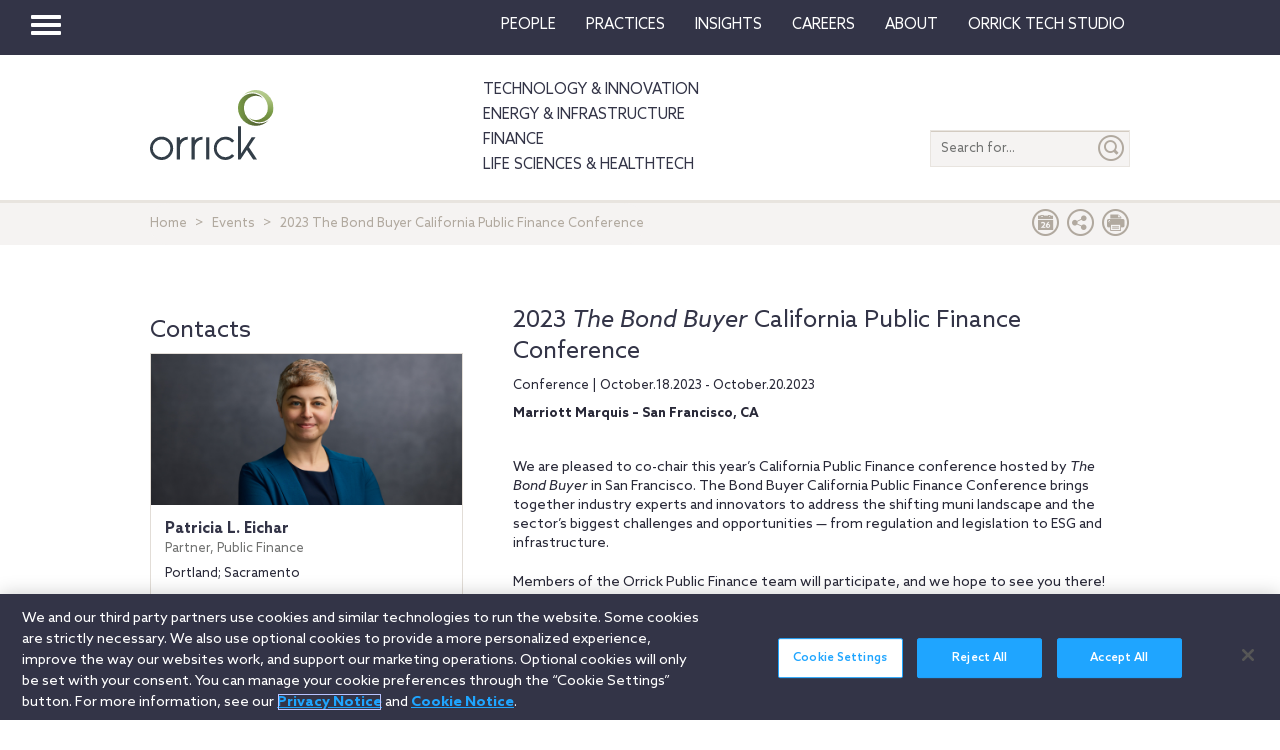

--- FILE ---
content_type: text/html; charset=utf-8
request_url: https://www.orrick.com/en/Events/2023/10/2023-The-Bond-Buyer-California-Public-Finance-Conference
body_size: 12326
content:

<!DOCTYPE html>
<!--[if IE 8]>         <html lang="en" class="no-js lt-ie9"> <![endif]-->
<!--[if IE 9]>         <html lang="en" class="no-js lt-ie10"> <![endif]-->
<!--[if gt IE 8]><!-->
<html lang="en" class="no-js">
<!--<![endif]-->
<head>

    

    <script type="text/javascript" src="/Scripts/cookieCleanupProd.js"></script>
    <!-- OneTrust Cookies Consent Notice start for www.orrick.com -->
    <script type="text/javascript" src="https://cdn.cookielaw.org/consent/ab375dae-fe40-475c-8c81-e30ad37cd07a/OtAutoBlock.js"></script>
    <script src="https://cdn.cookielaw.org/scripttemplates/otSDKStub.js" type="text/javascript" charset="UTF-8" data-domain-script="ab375dae-fe40-475c-8c81-e30ad37cd07a"></script>
    <script type="text/javascript">
        function OptanonWrapper() { }
    </script>
    <!-- OneTrust Cookies Consent Notice end for www.orrick.com -->


<link rel="preload" href="/Content/base.css" as="style">
<link rel="preload" href="/Content/main.css?v7" as="style">
<link rel="preload" href="/Content/flags.css" as="style">
<link rel="preload" href="/Scripts/vendor.js" as="script">
<link rel="preload" href="/Scripts/respond.js" as="script">
<link rel="preload" href="/Scripts/modernizr.js" as="script">
<link rel="preload" href="/Scripts/plugins.js" as="script">
<link rel="preload" href="/Scripts/main.js" as="script">
<link rel="preload" href="/Scripts/others.js" as="script">
<script src="https://apps.elfsight.com/p/platform.js" defer></script>
<script src="/Scripts/vendor.js"></script>
<script src="/Scripts/respond.js"></script>
<script src="/Scripts/modernizr.js"></script>
<script src="/Scripts/plugins.js"></script>
<!-- Vulture web tracking -->
<script type="text/javascript">
    !function (r) { var i = document.createElement("img"); i.setAttribute("src", "//orrick.vuture.net/security/tracker.gif?referer=" + encodeURIComponent(r)) }(document.referrer);
</script>

    <script src="/Scripts/mainCalendar.js"></script>

    <script src="/Scripts/maincarousel.js"></script>

<script src="/Scripts/main.js"></script>
<script src="/Scripts/others.js"></script>

    <script src="https://maps.googleapis.com/maps/api/js?key=AIzaSyCc731q1YEK9LKaF-7HT3z2jlah1N_Td48" type="text/javascript"></script>
    <script src="/Scripts/mainmaps.js"></script>
    <script src="/Scripts/mainTwitter.js"></script>




    <!-- Google Tag Manager -->
    <script>
        (function (w, d, s, l, i) {
            w[l] = w[l] || []; w[l].push({
                'gtm.start':
                    new Date().getTime(), event: 'gtm.js'
            }); var f = d.getElementsByTagName(s)[0],
                j = d.createElement(s), dl = l != 'dataLayer' ? '&l=' + l : ''; j.async = true; j.src =
                    'https://www.googletagmanager.com/gtm.js?id=' + i + dl; f.parentNode.insertBefore(j, f);
        })(window, document, 'script', 'dataLayer', 'GTM-W9KKXHZ');</script>
    <!-- End Google Tag Manager -->


<meta charset="utf-8">
<meta http-equiv="X-UA-Compatible" content="IE=edge">

<title>2023 The Bond Buyer California Public Finance Conference</title>
<meta name="twitter:card" content="summary_large_image" />
<meta name="description" content="">
<meta name="keywords">
<meta property="og:title" content="2023 The Bond Buyer California Public Finance Conference" />
<meta property="og:type" content="article" />
<meta property="og:url" content="https://www.orrick.com/en/Events/2023/10/2023-The-Bond-Buyer-California-Public-Finance-Conference" />
<meta property="og:image" itemprop="image primaryImageOfPage" content="https://media.orrick.com/Media%20Library/public/images/finance/financial_06.jpg" />
<meta property="og:description" content="We are pleased to co-chair this year’s California Public Finance conference hosted by The Bond Buyer in San Francisco. The Bond Buyer California ..." />
<meta property="fallback" content="False" />
<meta name="viewport" content="width=device-width, height=device-height">
<link href="https://www.orrick.com/en/Events/2023/10/2023-The-Bond-Buyer-California-Public-Finance-Conference" rel="canonical">

<style>
    #onetrust-banner-sdk {
        font-size: 1.1rem !important;
    }

    #ot-pc-footer {
        font-size: 1.1rem !important;
    }

    #onetrust-policy-text, #onetrust-button-group, #ot-sdk-container, #onetrust-pc-sdk.ot-pc-footer, #ot-pc-content {
        font-size: 1.44rem !important;
    }

    #onetrust-banner-sdk h1, #onetrust-banner-sdk h2, #onetrust-banner-sdk h3, #onetrust-banner-sdk h4, #onetrust-banner-sdk h5, #onetrust-banner-sdk h6, #onetrust-pc-sdk h1, #onetrust-pc-sdk h2, #onetrust-pc-sdk h3, #onetrust-pc-sdk h4, #onetrust-pc-sdk h5, #onetrust-pc-sdk h6, #ot-sdk-cookie-policy h1, #ot-sdk-cookie-policy h2, #ot-sdk-cookie-policy h3, #ot-sdk-cookie-policy h4, #ot-sdk-cookie-policy h5, #ot-sdk-cookie-policy h6 {
        font-size: .875em !important;
        font-weight: bold !important;
    }

    #onetrust-pc-sdk #ot-pc-title {
        font-size: 1.37em !important;
    }
</style>

    <link rel="stylesheet" href="/Content/flags.css" />
<link rel="stylesheet" href="/Content/base.css" />
<link rel="stylesheet" href="/Content/main.css?v7" />


    <script src="//players.brightcove.net/4686646076001/default_default/index.min.js"></script>


    <sc:VisitorIdentification runat="server" />
</head>
<body>

    
    <div class="wrapper">
        

<header>
    <nav class="navbar navbar-default topnav" role="navigation">

        <script>

    $(document).ready(function () {
        $("button.vertical-nav").click(function () {
            //.fadeToggle(); instead of fast??
            $("div#vnav-container").toggle("fast");
            $('#navbar-hamburger').toggleClass('hidden');
            $('#navbar-close').toggleClass('hidden');
            $('ul.mnav').toggleClass('hidden');
        });
        $('#navbar-close').click(function () {
            //.fadeToggle(); instead of fast??
            $("div#vnav-container").toggle("fast");
            $('#navbar-close').toggleClass('hidden');
            $('#navbar-hamburger').removeClass('hidden');
            $('ul.mnav').removeClass('hidden');
        });



        $('.opensearch').click(function () {
            $("div.bigsearchbar").toggle("fast");
            $('div.bigsearchbar').toggleClass('mobilesearch');

        });

        $('.closeit').click(function () {
            //.fadeToggle(); instead of fast??
            $("div.hideit").hide("fast");
        });
    });

    $(window).on('load', function () {
        $('.vfly').on('click', function () {
            var target = $(this).attr('rel');
            $("#" + target).siblings("div").hide("fast");
            $("#" + target).show("fast");

        });

    });

</script>
<script type="text/javascript">
    $(document).on('click', '.vnav-list li', function () {
        $(".vnav-list li").removeClass("active");
        $(this).addClass("active");

    });

</script>


<div class="col-sm-12">
    <div class="container-fluid">
        <div class="col-sm-1">
            <!-- Brand and toggle get grouped for better mobile display -->
            <div class="navbar-header hfix">
                <div id="navbar-hamburger" class="">
                    <button type="button" class="navbar-toggle vertical-nav collapsed" data-toggle="collapse" data-target="#bs-example-navbar-collapse-1" aria-expanded="false" style="display: block;">
                        <span class="sr-only">Toggle navigation</span>
                        <span class="icon-bar"></span>
                        <span class="icon-bar"></span>
                        <span class="icon-bar"></span>
                    </button>
                </div>

                <div id="navbar-close" class="hidden">
                    <span class="glyphicon glyphicon-remove close-icon"></span>
                </div>



            </div><div class="smlogo pull-right"><a href="https://www.orrick.com"><span class="ico-Orrick-Grayscale"></span></a></div>



        </div>

        <div class="col-md-11">



            <!-- Collect the nav links, forms, and other content for toggling -->
            <div class="navbar-collapse mobile-hide collapse" id="main-collapse-1" aria-expanded="false" style="height: 0px;">
                <ul class="nav navbar-nav navbar-right">

                                <li class=""><a target="" href="/en/People">People</a></li>
                                <li class=""><a target="" href="/en/Practices">Practices</a></li>
                            <li class="dropdown">
                                <a href="#" class="dropdown-toggle" data-toggle="dropdown" role="button" aria-haspopup="true" aria-expanded="false">Insights <span class="caret"></span></a>
                                <ul class="dropdown-menu insights-drop">
                                    <li>
                                        <div class="row insights-drop-container">
                                                <ul class="list-unstyled insight-drop col-sm-4 col-xs-12">
                                                    <li class="insight-drop-title">Insights</li>
                                                            <li>
                                                                <a target="" rel="" href="/Search?f=Technology%20%26%20Innovation&amp;t=insight">Technology & Innovation</a>
                                                            </li>
                                                            <li>
                                                                <a target="_blank" rel="noopener noreferrer" href="/en/tech-studio/insights">Orrick Tech Studio</a>
                                                            </li>
                                                            <li>
                                                                <a target="" rel="" href="/Search?f=Energy+%26+Infrastructure&amp;t=insight">Energy & Infrastructure</a>
                                                            </li>
                                                            <li>
                                                                <a target="" rel="" href="/Search?f=Finance&amp;t=insight">Finance</a>
                                                            </li>
                                                            <li>
                                                                <a target="" rel="" href="/Search?f=Life%20Sciences+%26+HealthTech&amp;t=insight">Life Sciences & HealthTech</a>
                                                            </li>
                                                            <li>
                                                                <a target="" rel="" href="/Search?f=Litigation%20%26%20IP&amp;t=insight">Litigation & IP</a>
                                                            </li>
                                                            <li>
                                                                <a target="" rel="" href="/Search?p=Strategic+Advisory+%26+Government+Enforcement+(SAGE)&amp;t=Insight">Strategic Advisory & Government Enforcement (SAGE)</a>
                                                            </li>
                                                            <li>
                                                                <a target="" rel="" href="/en/Insights">All Insights</a>
                                                            </li>
                                                </ul>
                                                <ul class="list-unstyled insight-drop col-sm-4 col-xs-12">
                                                    <li class="insight-drop-title">Featured</li>
                                                            <li>
                                                                <a target="" rel="" href="/en/Insights/CFPB-Pause-Where-From-Here">CFPB Pause: Where From&nbsp;Here?</a>
                                                            </li>
                                                            <li>
                                                                <a target="" rel="" href="/en/Insights/The-Download">The Download: Tech & Innovation Market Briefing</a>
                                                            </li>
                                                            <li>
                                                                <a target="_blank" rel="noopener noreferrer" href="https://ai-law-center.orrick.com/">AI Law Center</a>
                                                            </li>
                                                            <li>
                                                                <a target="_blank" rel="noopener noreferrer" href="https://onlinesafety.orrick.com/">Online Safety Law Center</a>
                                                            </li>
                                                            <li>
                                                                <a target="" rel="" href="/en/Technology/Life-Sciences-Snapshots">Life Sciences Venture Capital Quarterly Report</a>
                                                            </li>
                                                </ul>
                                                <ul class="list-unstyled insight-drop col-sm-4 col-xs-12">
                                                    <li class="insight-drop-title">Channels</li>
                                                            <li>
                                                                <a target="" rel="" href="/en/Podcasts">Podcasts</a>
                                                            </li>
                                                            <li>
                                                                <a target="" rel="" href="/en/Events">Events</a>
                                                            </li>
                                                </ul>




                                        </div>
                                    </li>
                                </ul>
                            </li>
                                <li class=""><a target="" href="/en/Careers">Careers</a></li>
                            <li class="dropdown">
                                <a href="#" class="dropdown-toggle" data-toggle="dropdown" role="button" aria-haspopup="true" aria-expanded="false">About <span class="caret"></span></a>
                                <ul class="dropdown-menu insights-drop">
                                    <li>
                                        <div class="row insights-drop-container">
                                                <ul class="list-unstyled insight-drop col-sm-4 col-xs-12">
                                                    <li class="insight-drop-title">About</li>
                                                            <li>
                                                                <a target="" rel="" href="/en/About-Us">About Us</a>
                                                            </li>
                                                            <li>
                                                                <a target="" rel="" href="/en/News">News</a>
                                                            </li>
                                                            <li>
                                                                <a target="" rel="" href="/en/Locations">Locations</a>
                                                            </li>
                                                            <li>
                                                                <a target="" rel="" href="/en/Innovation">Innovation</a>
                                                            </li>
                                                            <li>
                                                                <a target="" rel="" href="/en/Innovation/AI-Adoption-at-Orrick">AI Adoption @Orrick</a>
                                                            </li>
                                                            <li>
                                                                <a target="" rel="" href="/en/Community/Orrick-Alumni">Alumni</a>
                                                            </li>
                                                </ul>
                                                <ul class="list-unstyled insight-drop col-sm-4 col-xs-12">
                                                    <li class="insight-drop-title">Our Culture</li>
                                                            <li>
                                                                <a target="_blank" rel="noopener noreferrer" href="https://www.veteranslegalcareerfair.com/">Veterans' Legal Career Fair</a>
                                                            </li>
                                                            <li>
                                                                <a target="" rel="" href="/en/Community/Pro-Bono">Pro Bono</a>
                                                            </li>
                                                            <li>
                                                                <a target="" rel="" href="/en/Community/Inclusion-and-Belonging">Inclusion & Belonging</a>
                                                            </li>
                                                            <li>
                                                                <a target="" rel="" href="/en/Community/Responsible-Business-at-Orrick">Responsible Business @Orrick</a>
                                                            </li>
                                                </ul>




                                        </div>
                                    </li>
                                </ul>
                            </li>
                                <li class=""><a target="_blank" href="/tech-studio">Orrick Tech Studio</a></li>

                </ul>



            </div><!-- /.navbar-collapse -->
        </div><!-- /.container-fluid -->
    </div>
</div>

<!-- /flyout nav list -->
<div class="row row-eq-height" id="vnav-container" style="display: none;">
    <div class="col-sm-3 vnav">
        <ul class="nav  vnav-list nav-stacked">
                        <li role="presentation" class="">
                            <a class="vfly" rel="" href="/en/People">People</a>
                        </li>
                        <li role="presentation" class="">
                            <a class="vfly" rel="" href="/en/Practices">Practices</a>
                        </li>
                        <li role="presentation" class="showInsight vlink">
                            <a class="vfly" rel="insight-v-block" href="#">Insights</a>


                        </li>
                        <li role="presentation" class="">
                            <a class="vfly" rel="" href="/en/Careers">Careers</a>
                        </li>
                        <li role="presentation" class="vlink">
                            <a class="vfly" rel="About-v-block" href="#">About</a>


                        </li>
                        <li role="presentation" class="">
                            <a class="vfly" rel="" href="/tech-studio">Orrick Tech Studio</a>
                        </li>
                    <li role="presentation">
                        <a class="only-mobile" href=""></a>
                    </li>
                    <li role="presentation">
                        <a class="only-mobile" href="/en/Technology">Technology &amp; Innovation</a>
                    </li>
                    <li role="presentation">
                        <a class="only-mobile" href="/en/Energy-and-Infrastructure-Sector">Energy &amp; Infrastructure</a>
                    </li>
                    <li role="presentation">
                        <a class="only-mobile" href="/en/Finance">Finance</a>
                    </li>
                    <li role="presentation">
                        <a class="only-mobile" href="/en/Life-Sciences-and-HealthTech">Life Sciences &amp; HealthTech</a>
                    </li>
        </ul>


    </div>

    <!-- /flyout -->
    <div>
            <div class="col-sm-9 hideit" id="" style="display: none;">

                <div class="row">
                    <div class="col-sm-12 mobile-nav-header">
                        <div class="twentyp">
                            <a href="https://www.orrick.com" target="_blank" rel="noopener noreferrer" title="Opens in a new browser">
                                <span class="ico-Orrick-Grayscale" aria-label="OrrickHome" aria-hidden="true"></span>
                                <span class="sr-only">Orrick.com</span>
                            </a>
                        </div>

                        <div class="sixtyp">&nbsp;</div>

                        <div class="twentyp searchicon"><span class="input-group-btn"><button class="btn opensearch" id="open-search-c51461f6-0810-4aab-87f9-8349ed92c746" type="button"><span class="glyphicon glyphicon-search" aria-hidden="true"></span></button></span></div>
                    </div>
                </div>
                <form class="" autocomplete="off" action="/en/search" method="get">
                    <div class="input-group bigsearchbar">
                        <input style="" class="form-control" placeholder="TYPE TO SEARCH" id="siteSearch-e5d73498-93c7-4398-b672-3679bc12ae19" data-id="search" name="q">
                        <span class="input-group-btn">
                            <button class="btn btn-bigsearchbar-close opensearch" type="button"><span class="glyphicon glyphicon-remove" aria-hidden="true"></span></button>
                            <button style="" type="submit" title="Submit" class="btn btn-bigsearchbar" value="submit" aria-label="Submit">
                                <span class="glyphicon glyphicon-search" aria-hidden="true"></span>
                            </button>
                        </span>


                    </div>
                </form>
                <div class="box-padding">
                    <h3 class="closeit"><span class="glyphicon glyphicon-menu-left" id="insights-mobile-close-ad798801-820f-4bc5-b2b6-56cbd26b9cc8"></span> People</h3>
                    <br>
                    <div class="row">
                            <ul class="list-unstyled insight-drop col-sm-4 col-xs-12">
                            </ul>





                    </div>
                </div>
            </div>
            <div class="col-sm-9 hideit" id="" style="display: none;">

                <div class="row">
                    <div class="col-sm-12 mobile-nav-header">
                        <div class="twentyp">
                            <a href="https://www.orrick.com" target="_blank" rel="noopener noreferrer" title="Opens in a new browser">
                                <span class="ico-Orrick-Grayscale" aria-label="OrrickHome" aria-hidden="true"></span>
                                <span class="sr-only">Orrick.com</span>
                            </a>
                        </div>

                        <div class="sixtyp">&nbsp;</div>

                        <div class="twentyp searchicon"><span class="input-group-btn"><button class="btn opensearch" id="open-search-5e8e0949-f468-41aa-94f2-0b7e342d06a1" type="button"><span class="glyphicon glyphicon-search" aria-hidden="true"></span></button></span></div>
                    </div>
                </div>
                <form class="" autocomplete="off" action="/en/search" method="get">
                    <div class="input-group bigsearchbar">
                        <input style="" class="form-control" placeholder="TYPE TO SEARCH" id="siteSearch-c1f09005-fc3d-4872-be4c-baf5eef0178b" data-id="search" name="q">
                        <span class="input-group-btn">
                            <button class="btn btn-bigsearchbar-close opensearch" type="button"><span class="glyphicon glyphicon-remove" aria-hidden="true"></span></button>
                            <button style="" type="submit" title="Submit" class="btn btn-bigsearchbar" value="submit" aria-label="Submit">
                                <span class="glyphicon glyphicon-search" aria-hidden="true"></span>
                            </button>
                        </span>


                    </div>
                </form>
                <div class="box-padding">
                    <h3 class="closeit"><span class="glyphicon glyphicon-menu-left" id="insights-mobile-close-4921435d-c334-4c34-87ae-d1d7f6545950"></span> Practices</h3>
                    <br>
                    <div class="row">
                            <ul class="list-unstyled insight-drop col-sm-4 col-xs-12">
                            </ul>





                    </div>
                </div>
            </div>
            <div class="col-sm-9 hideit" id="insight-v-block" style="display: none;">

                <div class="row">
                    <div class="col-sm-12 mobile-nav-header">
                        <div class="twentyp">
                            <a href="https://www.orrick.com" target="_blank" rel="noopener noreferrer" title="Opens in a new browser">
                                <span class="ico-Orrick-Grayscale" aria-label="OrrickHome" aria-hidden="true"></span>
                                <span class="sr-only">Orrick.com</span>
                            </a>
                        </div>

                        <div class="sixtyp">&nbsp;</div>

                        <div class="twentyp searchicon"><span class="input-group-btn"><button class="btn opensearch" id="open-search-55246ca9-27dd-4587-b93e-3f2f08e654dd" type="button"><span class="glyphicon glyphicon-search" aria-hidden="true"></span></button></span></div>
                    </div>
                </div>
                <form class="" autocomplete="off" action="/en/search" method="get">
                    <div class="input-group bigsearchbar">
                        <input style="" class="form-control" placeholder="TYPE TO SEARCH" id="siteSearch-556f7528-fb00-461d-b304-8b9a55b682e3" data-id="search" name="q">
                        <span class="input-group-btn">
                            <button class="btn btn-bigsearchbar-close opensearch" type="button"><span class="glyphicon glyphicon-remove" aria-hidden="true"></span></button>
                            <button style="" type="submit" title="Submit" class="btn btn-bigsearchbar" value="submit" aria-label="Submit">
                                <span class="glyphicon glyphicon-search" aria-hidden="true"></span>
                            </button>
                        </span>


                    </div>
                </form>
                <div class="box-padding">
                    <h3 class="closeit"><span class="glyphicon glyphicon-menu-left" id="insights-mobile-close-a372e456-6cd7-45a7-82e1-3cfb79c89efd"></span> Insights</h3>
                    <br>
                    <div class="row">
                                <ul class="list-unstyled insight-drop col-sm-4 col-xs-12">
                                    <li class="insight-drop-title">Insights</li>
                                            <li>
                                                <a target="" rel="" href="/Search?f=Technology%20%26%20Innovation&amp;t=insight">Technology & Innovation</a>
                                            </li>
                                            <li>
                                                <a target="_blank" rel="noopener noreferrer" href="/en/tech-studio/insights">Orrick Tech Studio</a>
                                            </li>
                                            <li>
                                                <a target="" rel="" href="/Search?f=Energy+%26+Infrastructure&amp;t=insight">Energy & Infrastructure</a>
                                            </li>
                                            <li>
                                                <a target="" rel="" href="/Search?f=Finance&amp;t=insight">Finance</a>
                                            </li>
                                            <li>
                                                <a target="" rel="" href="/Search?f=Life%20Sciences+%26+HealthTech&amp;t=insight">Life Sciences & HealthTech</a>
                                            </li>
                                            <li>
                                                <a target="" rel="" href="/Search?f=Litigation%20%26%20IP&amp;t=insight">Litigation & IP</a>
                                            </li>
                                            <li>
                                                <a target="" rel="" href="/Search?p=Strategic+Advisory+%26+Government+Enforcement+(SAGE)&amp;t=Insight">Strategic Advisory & Government Enforcement (SAGE)</a>
                                            </li>
                                            <li>
                                                <a target="" rel="" href="/en/Insights">All Insights</a>
                                            </li>
                                </ul>
                                <ul class="list-unstyled insight-drop col-sm-4 col-xs-12">
                                    <li class="insight-drop-title">Featured</li>
                                            <li>
                                                <a target="" rel="" href="/en/Insights/CFPB-Pause-Where-From-Here">CFPB Pause: Where From&nbsp;Here?</a>
                                            </li>
                                            <li>
                                                <a target="" rel="" href="/en/Insights/The-Download">The Download: Tech & Innovation Market Briefing</a>
                                            </li>
                                            <li>
                                                <a target="_blank" rel="noopener noreferrer" href="https://ai-law-center.orrick.com/">AI Law Center</a>
                                            </li>
                                            <li>
                                                <a target="_blank" rel="noopener noreferrer" href="https://onlinesafety.orrick.com/">Online Safety Law Center</a>
                                            </li>
                                            <li>
                                                <a target="" rel="" href="/en/Technology/Life-Sciences-Snapshots">Life Sciences Venture Capital Quarterly Report</a>
                                            </li>
                                </ul>
                                <ul class="list-unstyled insight-drop col-sm-4 col-xs-12">
                                    <li class="insight-drop-title">Channels</li>
                                            <li>
                                                <a target="" rel="" href="/en/Podcasts">Podcasts</a>
                                            </li>
                                            <li>
                                                <a target="" rel="" href="/en/Events">Events</a>
                                            </li>
                                </ul>





                    </div>
                </div>
            </div>
            <div class="col-sm-9 hideit" id="" style="display: none;">

                <div class="row">
                    <div class="col-sm-12 mobile-nav-header">
                        <div class="twentyp">
                            <a href="https://www.orrick.com" target="_blank" rel="noopener noreferrer" title="Opens in a new browser">
                                <span class="ico-Orrick-Grayscale" aria-label="OrrickHome" aria-hidden="true"></span>
                                <span class="sr-only">Orrick.com</span>
                            </a>
                        </div>

                        <div class="sixtyp">&nbsp;</div>

                        <div class="twentyp searchicon"><span class="input-group-btn"><button class="btn opensearch" id="open-search-5b5a09ab-db4b-49b0-940f-1b483b8c5111" type="button"><span class="glyphicon glyphicon-search" aria-hidden="true"></span></button></span></div>
                    </div>
                </div>
                <form class="" autocomplete="off" action="/en/search" method="get">
                    <div class="input-group bigsearchbar">
                        <input style="" class="form-control" placeholder="TYPE TO SEARCH" id="siteSearch-fcda5ab4-7515-41f1-8520-b83e0e63ee44" data-id="search" name="q">
                        <span class="input-group-btn">
                            <button class="btn btn-bigsearchbar-close opensearch" type="button"><span class="glyphicon glyphicon-remove" aria-hidden="true"></span></button>
                            <button style="" type="submit" title="Submit" class="btn btn-bigsearchbar" value="submit" aria-label="Submit">
                                <span class="glyphicon glyphicon-search" aria-hidden="true"></span>
                            </button>
                        </span>


                    </div>
                </form>
                <div class="box-padding">
                    <h3 class="closeit"><span class="glyphicon glyphicon-menu-left" id="insights-mobile-close-28de9fff-eaa7-420f-971f-ec4fe71f76fb"></span> Careers</h3>
                    <br>
                    <div class="row">
                            <ul class="list-unstyled insight-drop col-sm-4 col-xs-12">
                            </ul>





                    </div>
                </div>
            </div>
            <div class="col-sm-9 hideit" id="About-v-block" style="display: none;">

                <div class="row">
                    <div class="col-sm-12 mobile-nav-header">
                        <div class="twentyp">
                            <a href="https://www.orrick.com" target="_blank" rel="noopener noreferrer" title="Opens in a new browser">
                                <span class="ico-Orrick-Grayscale" aria-label="OrrickHome" aria-hidden="true"></span>
                                <span class="sr-only">Orrick.com</span>
                            </a>
                        </div>

                        <div class="sixtyp">&nbsp;</div>

                        <div class="twentyp searchicon"><span class="input-group-btn"><button class="btn opensearch" id="open-search-7037dcd2-4385-4a77-a2c1-72a3e38343cb" type="button"><span class="glyphicon glyphicon-search" aria-hidden="true"></span></button></span></div>
                    </div>
                </div>
                <form class="" autocomplete="off" action="/en/search" method="get">
                    <div class="input-group bigsearchbar">
                        <input style="" class="form-control" placeholder="TYPE TO SEARCH" id="siteSearch-02594a92-9a2e-46de-a2f3-709771e216e8" data-id="search" name="q">
                        <span class="input-group-btn">
                            <button class="btn btn-bigsearchbar-close opensearch" type="button"><span class="glyphicon glyphicon-remove" aria-hidden="true"></span></button>
                            <button style="" type="submit" title="Submit" class="btn btn-bigsearchbar" value="submit" aria-label="Submit">
                                <span class="glyphicon glyphicon-search" aria-hidden="true"></span>
                            </button>
                        </span>


                    </div>
                </form>
                <div class="box-padding">
                    <h3 class="closeit"><span class="glyphicon glyphicon-menu-left" id="insights-mobile-close-dac9cb58-957c-423a-b031-7004cd42b2ad"></span> About</h3>
                    <br>
                    <div class="row">
                                <ul class="list-unstyled insight-drop col-sm-4 col-xs-12">
                                    <li class="insight-drop-title">About</li>
                                            <li>
                                                <a target="" rel="" href="/en/About-Us">About Us</a>
                                            </li>
                                            <li>
                                                <a target="" rel="" href="/en/News">News</a>
                                            </li>
                                            <li>
                                                <a target="" rel="" href="/en/Locations">Locations</a>
                                            </li>
                                            <li>
                                                <a target="" rel="" href="/en/Innovation">Innovation</a>
                                            </li>
                                            <li>
                                                <a target="" rel="" href="/en/Innovation/AI-Adoption-at-Orrick">AI Adoption @Orrick</a>
                                            </li>
                                            <li>
                                                <a target="" rel="" href="/en/Community/Orrick-Alumni">Alumni</a>
                                            </li>
                                </ul>
                                <ul class="list-unstyled insight-drop col-sm-4 col-xs-12">
                                    <li class="insight-drop-title">Our Culture</li>
                                            <li>
                                                <a target="_blank" rel="noopener noreferrer" href="https://www.veteranslegalcareerfair.com/">Veterans' Legal Career Fair</a>
                                            </li>
                                            <li>
                                                <a target="" rel="" href="/en/Community/Pro-Bono">Pro Bono</a>
                                            </li>
                                            <li>
                                                <a target="" rel="" href="/en/Community/Inclusion-and-Belonging">Inclusion & Belonging</a>
                                            </li>
                                            <li>
                                                <a target="" rel="" href="/en/Community/Responsible-Business-at-Orrick">Responsible Business @Orrick</a>
                                            </li>
                                </ul>





                    </div>
                </div>
            </div>
            <div class="col-sm-9 hideit" id="" style="display: none;">

                <div class="row">
                    <div class="col-sm-12 mobile-nav-header">
                        <div class="twentyp">
                            <a href="https://www.orrick.com" target="_blank" rel="noopener noreferrer" title="Opens in a new browser">
                                <span class="ico-Orrick-Grayscale" aria-label="OrrickHome" aria-hidden="true"></span>
                                <span class="sr-only">Orrick.com</span>
                            </a>
                        </div>

                        <div class="sixtyp">&nbsp;</div>

                        <div class="twentyp searchicon"><span class="input-group-btn"><button class="btn opensearch" id="open-search-4a5e4674-ac35-454d-8fbb-54dbea5fef09" type="button"><span class="glyphicon glyphicon-search" aria-hidden="true"></span></button></span></div>
                    </div>
                </div>
                <form class="" autocomplete="off" action="/en/search" method="get">
                    <div class="input-group bigsearchbar">
                        <input style="" class="form-control" placeholder="TYPE TO SEARCH" id="siteSearch-79bb8d2e-f012-4ea5-8fbe-6d10a3585c62" data-id="search" name="q">
                        <span class="input-group-btn">
                            <button class="btn btn-bigsearchbar-close opensearch" type="button"><span class="glyphicon glyphicon-remove" aria-hidden="true"></span></button>
                            <button style="" type="submit" title="Submit" class="btn btn-bigsearchbar" value="submit" aria-label="Submit">
                                <span class="glyphicon glyphicon-search" aria-hidden="true"></span>
                            </button>
                        </span>


                    </div>
                </form>
                <div class="box-padding">
                    <h3 class="closeit"><span class="glyphicon glyphicon-menu-left" id="insights-mobile-close-f792b352-425c-48b3-991e-f2b4161a9a2f"></span> Orrick Tech Studio</h3>
                    <br>
                    <div class="row">
                            <ul class="list-unstyled insight-drop col-sm-4 col-xs-12">
                            </ul>





                    </div>
                </div>
            </div>
            <div class="col-sm-9 hideit" id="" style="display: none;">

                <div class="row">
                    <div class="col-sm-12 mobile-nav-header">
                        <div class="twentyp">
                            <a href="https://www.orrick.com" target="_blank" rel="noopener noreferrer" title="Opens in a new browser">
                                <span class="ico-Orrick-Grayscale" aria-label="OrrickHome" aria-hidden="true"></span>
                                <span class="sr-only">Orrick.com</span>
                            </a>
                        </div>

                        <div class="sixtyp">&nbsp;</div>

                        <div class="twentyp searchicon"><span class="input-group-btn"><button class="btn opensearch" id="open-search-5fe7e2b3-eef8-4199-b1ad-6702ed2e529c" type="button"><span class="glyphicon glyphicon-search" aria-hidden="true"></span></button></span></div>
                    </div>
                </div>
                <form class="" autocomplete="off" action="/en/search" method="get">
                    <div class="input-group bigsearchbar">
                        <input style="" class="form-control" placeholder="TYPE TO SEARCH" id="siteSearch-361e454b-09fd-4f0c-8e72-69a44f93e0fc" data-id="search" name="q">
                        <span class="input-group-btn">
                            <button class="btn btn-bigsearchbar-close opensearch" type="button"><span class="glyphicon glyphicon-remove" aria-hidden="true"></span></button>
                            <button style="" type="submit" title="Submit" class="btn btn-bigsearchbar" value="submit" aria-label="Submit">
                                <span class="glyphicon glyphicon-search" aria-hidden="true"></span>
                            </button>
                        </span>


                    </div>
                </form>
                <div class="box-padding">
                    <h3 class="closeit"><span class="glyphicon glyphicon-menu-left" id="insights-mobile-close-a52cc905-da64-43b1-9276-988e8af4a397"></span> </h3>
                    <br>
                    <div class="row">
                            <ul class="list-unstyled insight-drop col-sm-4 col-xs-12">
                            </ul>





                    </div>
                </div>
            </div>
            <div class="col-sm-9 hideit" id="" style="display: none;">

                <div class="row">
                    <div class="col-sm-12 mobile-nav-header">
                        <div class="twentyp">
                            <a href="https://www.orrick.com" target="_blank" rel="noopener noreferrer" title="Opens in a new browser">
                                <span class="ico-Orrick-Grayscale" aria-label="OrrickHome" aria-hidden="true"></span>
                                <span class="sr-only">Orrick.com</span>
                            </a>
                        </div>

                        <div class="sixtyp">&nbsp;</div>

                        <div class="twentyp searchicon"><span class="input-group-btn"><button class="btn opensearch" id="open-search-3f2975df-6915-474d-90f6-38f26f7d6e69" type="button"><span class="glyphicon glyphicon-search" aria-hidden="true"></span></button></span></div>
                    </div>
                </div>
                <form class="" autocomplete="off" action="/en/search" method="get">
                    <div class="input-group bigsearchbar">
                        <input style="" class="form-control" placeholder="TYPE TO SEARCH" id="siteSearch-7fce74f9-9975-4be0-a18f-eb1c6952241c" data-id="search" name="q">
                        <span class="input-group-btn">
                            <button class="btn btn-bigsearchbar-close opensearch" type="button"><span class="glyphicon glyphicon-remove" aria-hidden="true"></span></button>
                            <button style="" type="submit" title="Submit" class="btn btn-bigsearchbar" value="submit" aria-label="Submit">
                                <span class="glyphicon glyphicon-search" aria-hidden="true"></span>
                            </button>
                        </span>


                    </div>
                </form>
                <div class="box-padding">
                    <h3 class="closeit"><span class="glyphicon glyphicon-menu-left" id="insights-mobile-close-9ea8a099-39ff-4f85-92ed-00beec2a46e2"></span> Technology &amp; Innovation</h3>
                    <br>
                    <div class="row">
                            <ul class="list-unstyled insight-drop col-sm-4 col-xs-12">
                            </ul>





                    </div>
                </div>
            </div>
            <div class="col-sm-9 hideit" id="" style="display: none;">

                <div class="row">
                    <div class="col-sm-12 mobile-nav-header">
                        <div class="twentyp">
                            <a href="https://www.orrick.com" target="_blank" rel="noopener noreferrer" title="Opens in a new browser">
                                <span class="ico-Orrick-Grayscale" aria-label="OrrickHome" aria-hidden="true"></span>
                                <span class="sr-only">Orrick.com</span>
                            </a>
                        </div>

                        <div class="sixtyp">&nbsp;</div>

                        <div class="twentyp searchicon"><span class="input-group-btn"><button class="btn opensearch" id="open-search-261e5964-679a-4c2a-ba40-94f14be0c99c" type="button"><span class="glyphicon glyphicon-search" aria-hidden="true"></span></button></span></div>
                    </div>
                </div>
                <form class="" autocomplete="off" action="/en/search" method="get">
                    <div class="input-group bigsearchbar">
                        <input style="" class="form-control" placeholder="TYPE TO SEARCH" id="siteSearch-beb53a7f-36fe-411a-ade9-7d10a8ae2f07" data-id="search" name="q">
                        <span class="input-group-btn">
                            <button class="btn btn-bigsearchbar-close opensearch" type="button"><span class="glyphicon glyphicon-remove" aria-hidden="true"></span></button>
                            <button style="" type="submit" title="Submit" class="btn btn-bigsearchbar" value="submit" aria-label="Submit">
                                <span class="glyphicon glyphicon-search" aria-hidden="true"></span>
                            </button>
                        </span>


                    </div>
                </form>
                <div class="box-padding">
                    <h3 class="closeit"><span class="glyphicon glyphicon-menu-left" id="insights-mobile-close-32d4bd34-cc40-4e38-883c-b477943d3f80"></span> Energy &amp; Infrastructure</h3>
                    <br>
                    <div class="row">
                            <ul class="list-unstyled insight-drop col-sm-4 col-xs-12">
                            </ul>





                    </div>
                </div>
            </div>
            <div class="col-sm-9 hideit" id="" style="display: none;">

                <div class="row">
                    <div class="col-sm-12 mobile-nav-header">
                        <div class="twentyp">
                            <a href="https://www.orrick.com" target="_blank" rel="noopener noreferrer" title="Opens in a new browser">
                                <span class="ico-Orrick-Grayscale" aria-label="OrrickHome" aria-hidden="true"></span>
                                <span class="sr-only">Orrick.com</span>
                            </a>
                        </div>

                        <div class="sixtyp">&nbsp;</div>

                        <div class="twentyp searchicon"><span class="input-group-btn"><button class="btn opensearch" id="open-search-db4ae655-6f0d-424a-8bec-7c389522bf69" type="button"><span class="glyphicon glyphicon-search" aria-hidden="true"></span></button></span></div>
                    </div>
                </div>
                <form class="" autocomplete="off" action="/en/search" method="get">
                    <div class="input-group bigsearchbar">
                        <input style="" class="form-control" placeholder="TYPE TO SEARCH" id="siteSearch-c8a11f5a-59ec-407f-ac67-34ecd9d90790" data-id="search" name="q">
                        <span class="input-group-btn">
                            <button class="btn btn-bigsearchbar-close opensearch" type="button"><span class="glyphicon glyphicon-remove" aria-hidden="true"></span></button>
                            <button style="" type="submit" title="Submit" class="btn btn-bigsearchbar" value="submit" aria-label="Submit">
                                <span class="glyphicon glyphicon-search" aria-hidden="true"></span>
                            </button>
                        </span>


                    </div>
                </form>
                <div class="box-padding">
                    <h3 class="closeit"><span class="glyphicon glyphicon-menu-left" id="insights-mobile-close-0f0fbeaa-b8d0-45ae-92c9-29ea309de3e6"></span> Finance</h3>
                    <br>
                    <div class="row">
                            <ul class="list-unstyled insight-drop col-sm-4 col-xs-12">
                            </ul>





                    </div>
                </div>
            </div>
            <div class="col-sm-9 hideit" id="" style="display: none;">

                <div class="row">
                    <div class="col-sm-12 mobile-nav-header">
                        <div class="twentyp">
                            <a href="https://www.orrick.com" target="_blank" rel="noopener noreferrer" title="Opens in a new browser">
                                <span class="ico-Orrick-Grayscale" aria-label="OrrickHome" aria-hidden="true"></span>
                                <span class="sr-only">Orrick.com</span>
                            </a>
                        </div>

                        <div class="sixtyp">&nbsp;</div>

                        <div class="twentyp searchicon"><span class="input-group-btn"><button class="btn opensearch" id="open-search-0e5fe281-4b25-4e0a-b634-de4055370745" type="button"><span class="glyphicon glyphicon-search" aria-hidden="true"></span></button></span></div>
                    </div>
                </div>
                <form class="" autocomplete="off" action="/en/search" method="get">
                    <div class="input-group bigsearchbar">
                        <input style="" class="form-control" placeholder="TYPE TO SEARCH" id="siteSearch-668a5352-d576-4939-9679-2e35d2ae6801" data-id="search" name="q">
                        <span class="input-group-btn">
                            <button class="btn btn-bigsearchbar-close opensearch" type="button"><span class="glyphicon glyphicon-remove" aria-hidden="true"></span></button>
                            <button style="" type="submit" title="Submit" class="btn btn-bigsearchbar" value="submit" aria-label="Submit">
                                <span class="glyphicon glyphicon-search" aria-hidden="true"></span>
                            </button>
                        </span>


                    </div>
                </form>
                <div class="box-padding">
                    <h3 class="closeit"><span class="glyphicon glyphicon-menu-left" id="insights-mobile-close-cf0c99b7-9b37-41eb-816b-f3c5306ce32b"></span> Life Sciences &amp; HealthTech</h3>
                    <br>
                    <div class="row">
                            <ul class="list-unstyled insight-drop col-sm-4 col-xs-12">
                            </ul>





                    </div>
                </div>
            </div>
    </div>

</div>

<script>
    $('.expedition-info-link').on('click', function () {
        $('span', this).toggleClass('glyphicon-chevron-right glyphicon-menu-down');
    });</script>

    </nav>
    <div class="container">
        <div class="row">
            
        </div>
    </div>
    <nav class="navbar navbar-default flatnav">
        <!-- Sector Nav -->
        <div class="sector-nav">
                <div class="navbar-header sector-brand">
                <a class="navbar-brand" href="/">
                    <img src="https://media.orrick.com/Media%20Library/public/svg%20files/orrick-logo-rgb.svg" alt="Orrick logo"/>
                </a>

    </div>



<div class="pull-left" id="flatnavcontainer">
        <ul class="nav navbar-nav flatbarlinks">
                <li class="dropdown">
                    <a href="/en/Technology">Technology &amp; Innovation</a>
                </li>
                <li class="dropdown">
                    <a href="/en/Energy-and-Infrastructure-Sector">Energy &amp; Infrastructure</a>
                </li>
                <li class="dropdown">
                    <a href="/en/Finance">Finance</a>
                </li>
                <li class="dropdown">
                    <a href="/en/Life-Sciences-and-HealthTech">Life Sciences &amp; HealthTech</a>
                </li>
        </ul>




</div><!-- /.navbar-collapse -->

<form class="navbar-form pull-right form-inline" autocomplete="off" action="/en/search" method="get">
    <div class="row form-group flatbarlinks-form">
        <div class="sector-input col-sm-6 pull-right">
            <label class="sr-only" for="siteSearch">Search entire site</label>
            <div class="input-group fixwidth">

                <input class="form-control tint-1 tweak" placeholder="Search for..." id="siteSearch-eb5366ba-12ad-4884-a727-12c0228c6a6d" data-id="search" name="q">
                <span class="input-group-btn">
                    <span class="sr-only">Submit</span>
                    <button  type="submit" title="Submit" class="btn btn-search tint-1" value="submit" aria-label="Submit"><span class="ico-digital-magnifying-glass"></span></button>
                </span>

            </div>

        </div>

        
        <!-- new placeholder for language selector.-->
    </div>
</form>
        </div><!-- /.container-fluid -->
    </nav>

    <div>
        <div class="row">
            <div class="row msearch">
    <div class="col-xs- col-sm-6">
        <div class="form-group tmobile">
            <form autocomplete="off" action="/Search" method="get">
                <label class="sr-only" for="mobileTopSearch">Search entire site</label>
                <div class="input-group">
                    <input class="form-control" name="q" placeholder="Search for..." aria-label="search entire site" id="mobileTopSearch">
                    <span class="input-group-btn">
                        <button type="submit" title="Submit" class="btn btn-search" aria-label="Submit"><span class="ico-digital-magnifying-glass" aria-hidden="true" aria-label="Submit"></span></button>
                    </span>
                </div>
            </form>
        </div>
    </div>
</div>
        </div>
    </div>
</header>


<div class="container">
    <div class="row">
        <div class="col-md-4 pull-right toplanguage">
            
        </div>
    </div>
</div>
<div class="container-fluid toplang"></div>


<div class="breadcrumb-container">
    <div class="container">
                <ol class="breadcrumb">
                            <li><a href="/">Home</a></li>
                            <li><a href="/en/Events">Events</a></li>
                <li class="active">2023 The Bond Buyer California Public Finance Conference</li>
                </ol>
                    <div style="padding-right:150px" class="content-icons">
                        <ul style="margin-top:5px" class="article-tools">
        <li><a href="/api/content/addtocalendar?id=0c30f7b3-2238-42a4-9344-d5f9dc23448d"><span class="ico-generic-calendar"></span></a></li>
            <li class="dropdown">
            <a href="#" class="dropdown-toggle" data-toggle="dropdown" role="button" aria-haspopup="true" aria-label="Share Page" title="Share Page"><span class="ico-digital-share"></span></a>
            <ul class="dropdown-menu">
                <ul class="social-media">
                    <li>
                        <a href="https://www.facebook.com/sharer/sharer.php?u=https%3a%2f%2fwww.orrick.com%2fen%2fEvents%2f2023%2f10%2f2023-The-Bond-Buyer-California-Public-Finance-Conference" class="page-share" data-popup="500,450"><span class="ico-digital-facebook" aria-hidden="true" aria-label="facebook"></span><span class="sr-only">Facebook</span></a>
                    </li>
                    <li>
                        <a href="https://twitter.com/intent/tweet?text=2023 The Bond Buyer California Public Finance Conference&url=https%3a%2f%2fwww.orrick.com%2fen%2fEvents%2f2023%2f10%2f2023-The-Bond-Buyer-California-Public-Finance-Conference" class="page-share" data-popup="500,450"><span class="ico-digital-twitter" aria-hidden="true" aria-label="twitter"></span><span class="sr-only">Twitter</span></a>
                    </li>
                    <li>
                        <a href="https://www.linkedin.com/shareArticle?mini=true&url=https%3a%2f%2fwww.orrick.com%2fen%2fEvents%2f2023%2f10%2f2023-The-Bond-Buyer-California-Public-Finance-Conference&title=2023 The Bond Buyer California Public Finance Conference&summary=We+are+pleased+to+co-chair+this+year%e2%80%99s+California+Public+Finance+conference+hosted+by+The+Bond+Buyer+in+San+Francisco.+The+Bond+Buyer+California+...&source=https%3a%2f%2fwww.orrick.com%2fen%2fEvents%2f2023%2f10%2f2023-The-Bond-Buyer-California-Public-Finance-Conference" class="page-share" data-popup="500,450"><span class="ico-digital-linkedin" aria-hidden="true" aria-label="linked in"></span><span class="sr-only">Linkedin</span></a>
                    </li>
                </ul>
            </ul>
        </li>
                <li><a href="#" data-print="printPage" title="Print Page" aria-label="Print Page"><span class="ico-digital-print"></span></a></li>
</ul>

                    </div>

    </div>
</div>



<div class="container">
    <div class="row">
        <div class="col-sm-8 col-sm-push-4 two-col-space">
            <section class="section-major">
                <div class="row">
                    <div class="col-sm-12">
                        
<div class="block">
        <h1>2023 <em>The Bond Buyer</em> California Public Finance Conference</h1>
    <div class="sub-headings">

                <p></p>
                <p>Conference | October.18.2023 - October.20.2023  </p>
        <strong>Marriott Marquis – San Francisco, CA</strong>
    </div>



</div>

<div class="block">

    <div class="editor-wrapper">
        <p>We are pleased to co-chair this year&rsquo;s California Public Finance conference hosted by <em>The Bond Buyer</em> in San Francisco. The Bond Buyer California Public Finance Conference brings together industry experts and innovators to address the shifting muni landscape and the sector&rsquo;s biggest challenges and opportunities &mdash; from regulation and legislation to ESG and infrastructure.</p>
<p>Members of the Orrick Public Finance team will participate, and we hope to see you there!</p>
<ul style="list-style-type: disc;">
    <li><a href="/en/People/0/2/3/Patricia-L-Eichar" target="_blank">Patricia Eichar</a><span> serves as </span>conference co-chair and will moderate the panel discussion &ldquo;How to Do DEI When Times Are Tough&rdquo; on Friday, October 20, which will focus on DEI in the public sector and what organizations can do to promote DEI in light of the recent SCOTUS decision on Affirmative Action.</li>
    <li><a href="/en/People/7/A/3/Devin-Brennan" target="_blank">Devin Brennan</a> will moderate the panel discussion &ldquo;Latest on the Water Front&rdquo; on Thursday, October 19, which will focus on California&rsquo;s water situation and provide insights on the status of desalination projects.</li>
    <li><a href="/en/People/B/5/D/John-Palmer" target="_blank">John Palmer</a> joins the panel discussion &ldquo;Staring Down the Transit Abyss and Coming Up with Innovative Solutions&rdquo; on Thursday, October 19, which will offer insights on innovative ways in which agencies are trying to avert a transit crisis including Federal funding. </li>
</ul>
<p>Other Orrick team members in attendance include <a href="/en/People/D/9/5/Marc-Bauer" target="_blank">Marc Bauer</a>, <a href="/en/People/B/D/B/Eugene-Clark-Herrera" target="_blank">Eugene Clark-Herrera</a>, <a href="/en/People/7/3/2/Justin-Cooper" target="_blank">Justin Cooper</a>, <a href="/en/People/D/A/8/Roger-Davis" target="_blank">Roger Davis</a>, <a href="/en/People/5/6/E/Jenna-Magan" target="_blank">Jenna Magan</a>, <a href="/en/People/1/8/3/Christine-Reynolds" target="_blank">Christine Reynolds</a>, <a href="/en/People/6/6/4/John-Wang" target="_blank">John Wang</a>, <a href="/en/People/F/1/2/Stephanie-Joyce-Chan">Steffi Chan</a>&nbsp;and <a href="/en/People/9/2/4/Erin-Pham" target="_blank">Erin Pham</a>.</p>


    </div>

            <ul class="list-inline pull-left">
                        <li><a class="btn btn-full btn-rightarrow btn-icon" href="https://conference.bondbuyer.com/event/68f6d846-5fb4-4122-989a-71e0f7c40fca/summary" target="_blank" rel="noopener noreferrer">Register<span class="ico-digital-goto"></span></a></li>
            </ul>


</div>




<div class="block">
    <div class="container-inner">
        <div class="row" data-matchheights="> div > article">
        </div>
    </div>
</div>















                    </div>
                </div>
            </section>
        </div>
        <div class="col-sm-4 col-sm-pull-8">
            <aside class="aside">
                


        <div class="block">
                <h2>Contacts</h2>







    <article class="bio">
            <div class="first">
                    <img src="https://media.orrick.com/Media%20Library/common/bios/1/8/1/9/1/0/181910_740x360.jpg" alt="181910">
            </div>

        <div class="article-wrapper">
            <div>
                <h3>
                    <a href="/en/People/0/2/3/Patricia-L-Eichar">
                        Patricia L. Eichar
                            <small>Partner, Public Finance</small>
                    </a>
                </h3>
                <p>Portland; Sacramento</p>
            </div>
            <ul>
                        <li><strong>D</strong><a href="tel:+1 916 329 7917">+1 916 329 7917</a></li>
                                    <li><strong>E</strong><a href="/cdn-cgi/l/email-protection#acfce9c5cfc4cddeecc3dedec5cfc782cfc3c1"><span class="__cf_email__" data-cfemail="ca9a8fa3a9a2abb88aa5b8b8a3a9a1e4a9a5a7">[email&#160;protected]</span></a></li>
            </ul>
        </div>
        <div class="article-footer footer-grey">
                <a href="/en/People/0/2/3/Patricia-L-Eichar" class="cta">See my bio<span class="ico-digital-enter"></span></a>

        </div>

        <div class="toggle">
            <a data-darken=".bio" data-toggle="collapse" data-primary="true" class="" href="#listing-023926d9-70fb-4707-a246-095e33f3bc72" aria-expanded="false" aria-controls="listing-listing-023926d9-70fb-4707-a246-095e33f3bc72"></a>
        </div>
    </article>
    <section class="section tint-2 collapse listing" id="listing-023926d9-70fb-4707-a246-095e33f3bc72">
        <div class="container">
            <div class="row tint-2">
                <div class="col-sm-5 col-md-4">
                    <div class="block">
                            <img src="https://media.orrick.com/Media%20Library/common/bios/1/8/1/9/1/0/181910_740x360.jpg" class="img-responsive" alt="181910">
                        <div class="info">
                            <ul>
                                        <li><span class="label">D:</span><a href="tel:+1 916 329 7917">+1 916 329 7917</a></li>
                                                                    <li>
                                        <span class="label">E:</span>
                                        <a href="/cdn-cgi/l/email-protection#7323361a101b1201331c01011a10185d101c1e"><span class="__cf_email__" data-cfemail="d58590bcb6bdb4a795baa7a7bcb6befbb6bab8">[email&#160;protected]</span></a>
                                    </li>
                            </ul>
                        </div>
                            <div class="info">
                                    <h4>Practice:</h4>

                                <ul class="bullet">
                                            <li>Finance Sector</li>

                                        <li>Public Finance</li>
                                </ul>
                            </div>
                        <div class="info">
                            <ul class="vCard">
                                <li>
                                    <a href="/api/sitecore/PersonnelPage/vCard?personnelId=023926d9-70fb-4707-a246-095e33f3bc72" download="">
                                        <span class="ico-v-card" aria-hidden="true" aria-label="v-card"></span>
                                        <span>vCard</span>
                                    </a>
                                </li>
                            </ul>
                            <ul class="btn-holder btn-static pull-right">
                                <li><a class="btn btn-rightarrow btn-icon" href="/en/People/0/2/3/Patricia-L-Eichar">See full bio<span class="ico-digital-goto"></span></a></li>
                            </ul>
                        </div>
                     
                    </div>
                </div>
                <div class="col-sm-7 col-md-8">
                    <div class="block">
                        <h3>
                            <a>
                                Patricia L. Eichar
                                <small>Partner</small>
                            </a>
                        </h3>
                        <p>Portland; Sacramento</p>
                        <p></p>
                        <p>Ms. Eichar has represented issuers, underwriters and borrowers in taxable and tax-exempt municipal financings for health care organizations, senior living communities, and other types of 501(c)(3) organizations.&nbsp; In addition, Ms. Eichar has represented various municipal issuers, including the State of California, in the issuance of general obligation bonds, deficit bonds, revenue anticipation notes, lease revenue bonds, enterprise revenue bonds, pension obligation bonds and land-secured bonds, and in municipal lease and redevelopment financing.</p> <p>As disclosure counsel to myriad public agencies, Ms. Eichar advises on matters including the content of primary offering documents as well as continuing disclosure filings.</p> <p>In addition to her work in municipal financings, Ms. Eichar has taken on multiple pro bono projects, including prosecuting guardianships for Sacramento's Voluntary Legal Services Program and assisting veterans with appeals of denial of disability benefits before the Board of Veterans Appeals.</p>
                    </div>
                </div>
                <div class="toggle">
                    <a data-toggle="collapse" href="#listing-023926d9-70fb-4707-a246-095e33f3bc72" aria-expanded="false" aria-controls="listing-023926d9-70fb-4707-a246-095e33f3bc72"></a>
                </div>
            </div>
        </div>
    </section>






    <article class="bio">
            <div class="first">
                    <img src="https://media.orrick.com/Media%20Library/common/bios/1/8/3/8/4/8/183848_740x360.jpg" alt="740">
            </div>

        <div class="article-wrapper">
            <div>
                <h3>
                    <a href="/en/People/7/A/3/Devin-Brennan">
                        Devin Brennan
                            <small>Partner, Public Finance</small>
                    </a>
                </h3>
                <p>San Francisco; Boston</p>
            </div>
            <ul>
                        <li><strong>D</strong><a href="tel:+1 415 773 4261">+1 415 773 4261</a></li>
                                    <li><strong>E</strong><a href="/cdn-cgi/l/email-protection#ddb9bfafb8b3b3bcb39db2afafb4beb6f3beb2b0"><span class="__cf_email__" data-cfemail="52363020373c3c333c123d20203b31397c313d3f">[email&#160;protected]</span></a></li>
            </ul>
        </div>
        <div class="article-footer footer-grey">
                <a href="/en/People/7/A/3/Devin-Brennan" class="cta">See my bio<span class="ico-digital-enter"></span></a>

        </div>

        <div class="toggle">
            <a data-darken=".bio" data-toggle="collapse" data-primary="true" class="" href="#listing-7a3af0ff-5f44-4261-add3-1b75d587c45d" aria-expanded="false" aria-controls="listing-listing-7a3af0ff-5f44-4261-add3-1b75d587c45d"></a>
        </div>
    </article>
    <section class="section tint-2 collapse listing" id="listing-7a3af0ff-5f44-4261-add3-1b75d587c45d">
        <div class="container">
            <div class="row tint-2">
                <div class="col-sm-5 col-md-4">
                    <div class="block">
                            <img src="https://media.orrick.com/Media%20Library/common/bios/1/8/3/8/4/8/183848_740x360.jpg" class="img-responsive" alt="740">
                        <div class="info">
                            <ul>
                                        <li><span class="label">D:</span><a href="tel:+1 415 773 4261">+1 415 773 4261</a></li>
                                                                    <li>
                                        <span class="label">E:</span>
                                        <a href="/cdn-cgi/l/email-protection#cca8aebea9a2a2ada28ca3bebea5afa7e2afa3a1"><span class="__cf_email__" data-cfemail="fe9a9c8c9b90909f90be918c8c979d95d09d9193">[email&#160;protected]</span></a>
                                    </li>
                            </ul>
                        </div>
                            <div class="info">
                                    <h4>Practice:</h4>

                                <ul class="bullet">
                                            <li>Finance Sector</li>

                                        <li>Public Finance</li>
                                </ul>
                            </div>
                        <div class="info">
                            <ul class="vCard">
                                <li>
                                    <a href="/api/sitecore/PersonnelPage/vCard?personnelId=7a3af0ff-5f44-4261-add3-1b75d587c45d" download="">
                                        <span class="ico-v-card" aria-hidden="true" aria-label="v-card"></span>
                                        <span>vCard</span>
                                    </a>
                                </li>
                            </ul>
                            <ul class="btn-holder btn-static pull-right">
                                <li><a class="btn btn-rightarrow btn-icon" href="/en/People/7/A/3/Devin-Brennan">See full bio<span class="ico-digital-goto"></span></a></li>
                            </ul>
                        </div>
                     
                    </div>
                </div>
                <div class="col-sm-7 col-md-8">
                    <div class="block">
                        <h3>
                            <a>
                                Devin Brennan
                                <small>Partner</small>
                            </a>
                        </h3>
                        <p>San Francisco; Boston</p>
                        <p></p>
                        <p>Such transactions have involved both long- and short-term, fixed and variable rate obligations, public-private partnerships (P3s), commercial paper, swaps, credit and liquidity enhancement, and revenue bonds for transportation and utility issuers, as well as a number of sizable special purpose financings. Devin has also represented multiple clients in connection with chapter 9 bankruptcies, restructurings and other workouts.</p>
<p>Devin is a partner in Orrick&rsquo;s San Francisco and Boston offices and chairs the Firm&rsquo;s Transportation Finance Group. Devin is a frequent speaker on  topics in infrastructure finance, having previously served as Chair of both the Bond Buyer's California Public Finance Conference and its national  Infrastructure Conference. </p>
<p>Devin has been a member of the Firm's Hiring and Summer Program Committees, and continues to help organize Orrick's annual summer associate surf trip to Capitola Beach.  Devin is also a member of the Strategy Council for OneJustice, an organization dedicated to transforming the delivery of legal services to people in need.</p>
                    </div>
                </div>
                <div class="toggle">
                    <a data-toggle="collapse" href="#listing-7a3af0ff-5f44-4261-add3-1b75d587c45d" aria-expanded="false" aria-controls="listing-7a3af0ff-5f44-4261-add3-1b75d587c45d"></a>
                </div>
            </div>
        </div>
    </section>






    <article class="bio">
            <div class="first">
                    <img src="https://media.orrick.com/Media%20Library/common/bios/2/1/7/7/2/5/217725_740x360.jpg" alt="740">
            </div>

        <div class="article-wrapper">
            <div>
                <h3>
                    <a href="/en/People/B/5/D/John-Palmer">
                        John Palmer
                            <small>Partner, Public Finance</small>
                    </a>
                </h3>
                <p>San Francisco</p>
            </div>
            <ul>
                        <li><strong>D</strong><a href="tel:+1 415 773 4246">+1 415 773 4246</a></li>
                                    <li><strong>E</strong><a href="/cdn-cgi/l/email-protection#2c465c4d4041495e6c435e5e454f47024f4341"><span class="__cf_email__" data-cfemail="7e140e1f12131b0c3e110c0c171d15501d1113">[email&#160;protected]</span></a></li>
            </ul>
        </div>
        <div class="article-footer footer-grey">
                <a href="/en/People/B/5/D/John-Palmer" class="cta">See my bio<span class="ico-digital-enter"></span></a>

        </div>

        <div class="toggle">
            <a data-darken=".bio" data-toggle="collapse" data-primary="true" class="" href="#listing-b5d11677-f5a1-40af-b5ad-3f2faab0778c" aria-expanded="false" aria-controls="listing-listing-b5d11677-f5a1-40af-b5ad-3f2faab0778c"></a>
        </div>
    </article>
    <section class="section tint-2 collapse listing" id="listing-b5d11677-f5a1-40af-b5ad-3f2faab0778c">
        <div class="container">
            <div class="row tint-2">
                <div class="col-sm-5 col-md-4">
                    <div class="block">
                            <img src="https://media.orrick.com/Media%20Library/common/bios/2/1/7/7/2/5/217725_740x360.jpg" class="img-responsive" alt="740">
                        <div class="info">
                            <ul>
                                        <li><span class="label">D:</span><a href="tel:+1 415 773 4246">+1 415 773 4246</a></li>
                                                                    <li>
                                        <span class="label">E:</span>
                                        <a href="/cdn-cgi/l/email-protection#afc5dfcec3c2caddefc0ddddc6ccc481ccc0c2"><span class="__cf_email__" data-cfemail="c9a3b9a8a5a4acbb89a6bbbba0aaa2e7aaa6a4">[email&#160;protected]</span></a>
                                    </li>
                            </ul>
                        </div>
                            <div class="info">
                                    <h4>Practice:</h4>

                                <ul class="bullet">
                                            <li>Finance Sector</li>

                                        <li>Public Finance</li>
                                </ul>
                            </div>
                        <div class="info">
                            <ul class="vCard">
                                <li>
                                    <a href="/api/sitecore/PersonnelPage/vCard?personnelId=b5d11677-f5a1-40af-b5ad-3f2faab0778c" download="">
                                        <span class="ico-v-card" aria-hidden="true" aria-label="v-card"></span>
                                        <span>vCard</span>
                                    </a>
                                </li>
                            </ul>
                            <ul class="btn-holder btn-static pull-right">
                                <li><a class="btn btn-rightarrow btn-icon" href="/en/People/B/5/D/John-Palmer">See full bio<span class="ico-digital-goto"></span></a></li>
                            </ul>
                        </div>
                     
                    </div>
                </div>
                <div class="col-sm-7 col-md-8">
                    <div class="block">
                        <h3>
                            <a>
                                John Palmer
                                <small>Partner</small>
                            </a>
                        </h3>
                        <p>San Francisco</p>
                        <p></p>
                        <p>His practice includes serving as bond and disclosure counsel on revenue and tax-supported bond&nbsp;transactions in a&nbsp;variety of financing structures,&nbsp;including&nbsp;fixed rate bonds, variable rate bonds, synthetic fixed rate bonds and conduit issues.</p>
                    </div>
                </div>
                <div class="toggle">
                    <a data-toggle="collapse" href="#listing-b5d11677-f5a1-40af-b5ad-3f2faab0778c" aria-expanded="false" aria-controls="listing-b5d11677-f5a1-40af-b5ad-3f2faab0778c"></a>
                </div>
            </div>
        </div>
    </section>
        </div>



    <div class="block">
            <h2>Related Areas</h2>
    <ul class="list">
                <li><h3><a href="/en/Practices/Public-Finance">Public Finance</a></h3></li>
                <li><h3><a href="/en/Finance">Finance</a></h3></li>
    </ul>
    </div>
            </aside>
        </div>
    </div>
</div>

<footer class="tint-2">
    <div class="footer-top">
        <div class="container">
            <div class="row">
                <div class="col-xs- col-sm-8">
                    <ul class="social-media">
        <li>
            <a href="https://www.linkedin.com/company/orrick" target="_blank" rel="noopener noreferrer" title="Opens in a new browser">
                <span class="ico-digital-linkedin" aria-label="Linkedin" aria-hidden="true"></span>
                <span class="sr-only">Linkedin</span>
            </a>
        </li>
        <li>
            <a href="https://www.youtube.com/@orricklawfirm" target="_blank" rel="noopener noreferrer" title="Opens in a new browser">
                <span class="ico-digital-youtube" aria-label="YouTube" aria-hidden="true"></span>
                <span class="sr-only">YouTube</span>
            </a>
        </li>
        <li>
            <a href="https://twitter.com/Orrick" target="_blank" rel="noopener noreferrer" title="Opens in a new browser">
                <span class="ico-digital-twitter" aria-label="Twitter" aria-hidden="true"></span>
                <span class="sr-only">Twitter</span>
            </a>
        </li>
        <li>
            <a href="https://www.facebook.com/Orrick" target="_blank" rel="noopener noreferrer" title="Opens in a new browser">
                <span class="ico-digital-facebook" aria-label="Facebook" aria-hidden="true"></span>
                <span class="sr-only">Facebook</span>
            </a>
        </li>
        <li>
            <a href="https://www.instagram.com/orrickcareers/" target="_blank" rel="noopener noreferrer" title="Opens in a new browser">
                <span class="ico-digital-instagram" aria-label="Instagram" aria-hidden="true"></span>
                <span class="sr-only">Instagram</span>
            </a>
        </li>
</ul>

                </div>
                <div class="language-selector-mobile">
                    
                </div>
                <div class="col-xs- col-sm-4">
                    


<div class="form-group footertopsearch">
    <form autocomplete="off" action="/Search" method="get">
        <label class="sr-only" for="footerTopSearch">Search entire site</label>
        <div class="input-group">
            <input class="form-control" name="q" placeholder="Search entire site" aria-label="Search entire site" id="footerTopSearch">
            <span class="input-group-btn">
                <button type="submit" title="Submit" class="btn btn-search" aria-label="Keyword"><span class="ico-digital-magnifying-glass" aria-hidden="true" aria-label="search button"></span></button>
            </span>
        </div>
    </form>
</div>
                </div>
            </div>
        </div>
    </div>
   
    <div class="footer-bottom">
        <div class="container">
            <ul>
        <li><a href="/en/Legal-Notices">Legal Notices</a></li>
        <li><a href="/en/Privacy-Notice">Privacy Notice</a></li>
        <li><a href="/en/Cookie-Notice">Cookie Notice</a></li>
        <li><a href="/en/Attorney-Advertising">Attorney Advertising</a></li>
        <li><a href="/en/Secure-Login">Secure Login</a></li>
</ul>

<div style="padding-bottom: 94px;">
<p style="padding-left: 8px;">&copy; 2026 Orrick, Herrington &amp; Sutcliffe LLP. All rights reserved.</p>
<ul>
    <li><a href="/Locations/Austin">Austin</a></li>
    <li><a href="/Locations/China">Beijing</a></li>
    <li><a href="/Locations/Boston">Boston</a></li>
    <li><a href="/Locations/Belgium">Brussels</a></li>
    <li><a href="/Locations/Charlotte">Charlotte</a></li>
    <li><a href="/Locations/Chicago">Chicago</a></li>
    <li><a href="/Locations/Germany"> D&uuml;sseldorf</a></li>
    <li><a href="/Locations/Houston">Houston</a></li>
    <li><a href="/Locations/United-Kingdom">London</a></li>
    <li><a href="/Locations/Los-Angeles">Los Angeles</a></li>
    <li><a href="/Locations/Miami">Miami</a> &nbsp;</li>
    <li><a href="/Locations/Italy">Milan</a></li>
    <li><a href="/Locations/Germany">Munich</a></li>
    <li><a href="/Locations/New-York">New York</a></li>
    <li><a href="/Locations/Orange-County">Orange County</a></li>
    <li><a href="/Locations/France">Paris</a></li>
    <li><a href="/Locations/Portland">Portland</a></li>
    <li><a href="/Locations/Italy">Rome</a></li>
    <li><a href="/Locations/Sacramento">Sacramento</a></li>
    <li><a href="/Locations/Bay-Area-San-Francisco-and-Silicon-Valley">San Francisco</a></li>
    <li><a href="/Locations/Santa-Monica">Santa Monica</a></li>
    <li><a href="/Locations/Seattle">Seattle</a></li>
    <li><a href="/Locations/Bay-Area-San-Francisco-and-Silicon-Valley">Silicon Valley</a></li>
    <li><a href="/Locations/Singapore">Singapore</a></li>
    <li><a href="/Locations/Japan">Tokyo</a></li>
    <li><a href="/Locations/Washington-DC"> Washington, D.C.</a></li>
    <li><a href="/Locations/Wheeling"> Wheeling, W.V. (GOIC)</a></li>
</ul>
</div>

        </div>
    </div>
</footer><div class="modal fade disclaimer" id="emailDisclaimer" tabindex="-1" role="dialog" aria-labelledby="emailDisclaimerLabel" aria-hidden="true">
    <div class="modal-dialog">
        <div class="modal-content">
            <div class="modal-body">
                    <h4 class="modal-title" id="emailDisclaimerLabel"><span style="color: #333447;">Please read before sending e-mail.</span></h4>

                <div class="editor-wrapper"><p><span style="color: #333447;">Please do not include any confidential, secret or otherwise sensitive information concerning any potential or actual legal matter in this e-mail message. Unsolicited e-mails do not create an attorney-client relationship and confidential or secret information included in such e-mails cannot be protected from disclosure. Orrick does not have a duty or a legal obligation to keep confidential any information that you provide to us. Also, please note that our attorneys do not seek to practice law in any jurisdiction in which they are not properly authorized to do so.</span></p>
<p><span style="color: #333447;">By clicking "OK" below, you understand and agree that Orrick will have no duty to keep confidential any information you provide.</span></p></div>
                <ul class="btn-holder btn-static text-center">
                    <li><a class="btn btn-rightarrow btn-icon accept" href="#">OK<span class="ico-digital-goto"></span></a></li>
                    <li><a class="btn btn-rightarrow btn-icon" href="#">Cancel<span class="ico-digital-goto"></span></a></li>
                </ul>
            </div>
        </div>
    </div>
</div>
    </div>
    

    <!-- Google Tag Manager (noscript) -->
    <noscript>
        <iframe src="https://www.googletagmanager.com/ns.html?id=GTM-W9KKXHZ"
                height="0" width="0" style="display:none;visibility:hidden"></iframe>
    </noscript>
    <!-- End Google Tag Manager (noscript) -->

<script data-cfasync="false" src="/cdn-cgi/scripts/5c5dd728/cloudflare-static/email-decode.min.js"></script><script type="text/javascript">
    /*<![CDATA[*/
    (function () {
        var sz = document.createElement('script'); sz.type = 'text/javascript'; sz.async = true;
        sz.src = '//siteimproveanalytics.com/js/siteanalyze_6975.js';
        var s = document.getElementsByTagName('script')[0]; s.parentNode.insertBefore(sz, s);
    })();
    /*]]>*/
</script>
<script type="text/javascript">_linkedin_data_partner_id = "212137";</script>
<script type="text/javascript">(function () { var s = document.getElementsByTagName("script")[0]; var b = document.createElement("script"); b.type = "text/javascript"; b.async = true; b.src = "https://snap.licdn.com/li.lms-analytics/insight.min.js"; s.parentNode.insertBefore(b, s); })();</script>
<noscript> <img height="1" width="1" style="display:none;" alt="" src="https://dc.ads.linkedin.com/collect/?pid=212137&fmt=gif" /> </noscript>

    
</body>
</html>